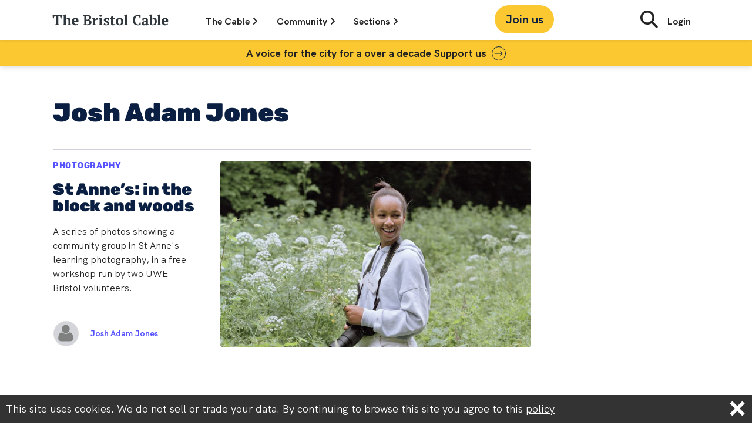

--- FILE ---
content_type: text/html; charset=UTF-8
request_url: https://thebristolcable.org/author/josh-adam-jones/
body_size: 15055
content:
<!doctype html>
<html lang="en-GB" class="no-js">
<head>
  <meta http-equiv="Content-Type" content="text/html; charset=UTF-8">
  <meta charset="UTF-8">
  <link href="https://thebristolcable.org/wp-content/themes/bristolcable/img/icons/favicon.ico" rel="shortcut icon">
  <link href="https://thebristolcable.org/wp-content/themes/bristolcable/img/icons/touch.png" rel="apple-touch-icon-precomposed">
  <meta http-equiv="X-UA-Compatible" content="IE=edge,chrome=1">
  <meta name="viewport" content="width=device-width, initial-scale=1.0">
  <meta name="description" content="Independent. Investigative. Indispensable.">
  <meta name='robots' content='index, follow, max-image-preview:large' />

<!-- Google Tag Manager for WordPress by gtm4wp.com -->
<script data-cfasync="false" data-pagespeed-no-defer>
	var gtm4wp_datalayer_name = "dataLayer";
	var dataLayer = dataLayer || [];
</script>
<!-- End Google Tag Manager for WordPress by gtm4wp.com -->
	<!-- This site is optimized with the Yoast SEO plugin v26.8 - https://yoast.com/product/yoast-seo-wordpress/ -->
	<title>Josh Adam Jones, Author at The Bristol Cable</title>
	<meta property="og:locale" content="en_GB" />
	<meta property="og:type" content="profile" />
	<meta property="og:title" content="Josh Adam Jones, Author at The Bristol Cable" />
	<meta property="og:url" content="https://thebristolcable.org/author/josh-adam-jones/" />
	<meta property="og:site_name" content="The Bristol Cable" />
	<meta name="twitter:card" content="summary_large_image" />
	<meta name="twitter:site" content="@TheBristolCable" />
	<script type="application/ld+json" class="yoast-schema-graph">{"@context":"https://schema.org","@graph":[{"@type":"ImageObject","inLanguage":"en-GB","@id":"#primaryimage","url":"https://static.thebristolcable.org/uploads/2021/08/Akeylah-�-Josh-Adam-Jones-scaled.jpg","contentUrl":"https://static.thebristolcable.org/uploads/2021/08/Akeylah-�-Josh-Adam-Jones-scaled.jpg","width":2560,"height":2048},{"@type":"WebSite","@id":"https://thebristolcable.org/#website","url":"https://thebristolcable.org/","name":"The Bristol Cable","description":"Independent. Investigative. Indispensable.","publisher":{"@id":"https://thebristolcable.org/#organization"},"potentialAction":[{"@type":"SearchAction","target":{"@type":"EntryPoint","urlTemplate":"https://thebristolcable.org/?s={search_term_string}"},"query-input":{"@type":"PropertyValueSpecification","valueRequired":true,"valueName":"search_term_string"}}],"inLanguage":"en-GB"},{"@type":"Organization","@id":"https://thebristolcable.org/#organization","name":"The Bristol Cable","url":"https://thebristolcable.org/","logo":{"@type":"ImageObject","inLanguage":"en-GB","@id":"https://thebristolcable.org/#/schema/logo/image/","url":"https://static.thebristolcable.org/uploads/2018/07/bristolcable_logo.svg","contentUrl":"https://static.thebristolcable.org/uploads/2018/07/bristolcable_logo.svg","width":1,"height":1,"caption":"The Bristol Cable"},"image":{"@id":"https://thebristolcable.org/#/schema/logo/image/"},"sameAs":["https://www.facebook.com/thebristolcable/","https://x.com/TheBristolCable","https://www.youtube.com/user/thebristolcable","https://en.wikipedia.org/wiki/The_Bristol_Cable"]}]}</script>
	<!-- / Yoast SEO plugin. -->


<link rel='dns-prefetch' href='//plausible.io' />
<link rel='dns-prefetch' href='//www.googletagmanager.com' />
<link rel='dns-prefetch' href='//static.thebristolcable.org' />
<style id='wp-img-auto-sizes-contain-inline-css' type='text/css'>
img:is([sizes=auto i],[sizes^="auto," i]){contain-intrinsic-size:3000px 1500px}
/*# sourceURL=wp-img-auto-sizes-contain-inline-css */
</style>

<style id='classic-theme-styles-inline-css' type='text/css'>
/*! This file is auto-generated */
.wp-block-button__link{color:#fff;background-color:#32373c;border-radius:9999px;box-shadow:none;text-decoration:none;padding:calc(.667em + 2px) calc(1.333em + 2px);font-size:1.125em}.wp-block-file__button{background:#32373c;color:#fff;text-decoration:none}
/*# sourceURL=/wp-includes/css/classic-themes.min.css */
</style>
<link rel='stylesheet' id='megamenu-css' href='https://static.thebristolcable.org/uploads/maxmegamenu/style.css?ver=104330' type='text/css' media='all' />
<link rel='stylesheet' id='dashicons-css' href='https://thebristolcable.org/wp-includes/css/dashicons.min.css?ver=6.9' type='text/css' media='all' />
<link rel='stylesheet' id='normalize-css' href='https://thebristolcable.org/wp-content/themes/bristolcable/css/normalize.min.css?ver=988fe4ac' type='text/css' media='all' />
<link rel='stylesheet' id='bristolcable-css' href='https://thebristolcable.org/wp-content/themes/bristolcable/style.css?ver=988fe4ac' type='text/css' media='all' />
<link rel="https://api.w.org/" href="https://thebristolcable.org/wp-json/" /><link rel="alternate" title="JSON" type="application/json" href="https://thebristolcable.org/wp-json/wp/v2/users/50998" /><meta name="generator" content="Site Kit by Google 1.171.0" /><meta name="generator" content="performance-lab 4.0.1; plugins: ">

<!-- Google Tag Manager for WordPress by gtm4wp.com -->
<!-- GTM Container placement set to off -->
<script data-cfasync="false" data-pagespeed-no-defer type="text/javascript">
	var dataLayer_content = {"pagePostType":"post","pagePostType2":"author-post","pagePostAuthor":"Josh Adam Jones"};
	dataLayer.push( dataLayer_content );
</script>
<script data-cfasync="false" data-pagespeed-no-defer type="text/javascript">
	console.warn && console.warn("[GTM4WP] Google Tag Manager container code placement set to OFF !!!");
	console.warn && console.warn("[GTM4WP] Data layer codes are active but GTM container must be loaded using custom coding !!!");
</script>
<!-- End Google Tag Manager for WordPress by gtm4wp.com --><link rel="icon" href="https://static.thebristolcable.org/uploads/2024/11/Vrb_MSfZ_400x400-120x120.jpg" sizes="32x32" />
<link rel="icon" href="https://static.thebristolcable.org/uploads/2024/11/Vrb_MSfZ_400x400-380x200.jpg" sizes="192x192" />
<link rel="apple-touch-icon" href="https://static.thebristolcable.org/uploads/2024/11/Vrb_MSfZ_400x400-380x200.jpg" />
<meta name="msapplication-TileImage" content="https://static.thebristolcable.org/uploads/2024/11/Vrb_MSfZ_400x400-380x200.jpg" />
		<style type="text/css" id="wp-custom-css">
			/* Make tip-off banner full-width on articles only */
.article-tipoff-banner {
    width: 100vw;
    position: relative;
    left: 50%;
    right: 50%;
    margin-left: -50vw;
    margin-right: -50vw;
    margin-top: 60px;
    margin-bottom: 60px;
}

/* Hide show-tipoff tag */
a[href*="show-tipoff"] {
    display: none !important;
}		</style>
		<style type="text/css">/** Mega Menu CSS: fs **/</style>
<style id='global-styles-inline-css' type='text/css'>
:root{--wp--preset--aspect-ratio--square: 1;--wp--preset--aspect-ratio--4-3: 4/3;--wp--preset--aspect-ratio--3-4: 3/4;--wp--preset--aspect-ratio--3-2: 3/2;--wp--preset--aspect-ratio--2-3: 2/3;--wp--preset--aspect-ratio--16-9: 16/9;--wp--preset--aspect-ratio--9-16: 9/16;--wp--preset--color--black: #000000;--wp--preset--color--cyan-bluish-gray: #abb8c3;--wp--preset--color--white: #ffffff;--wp--preset--color--pale-pink: #f78da7;--wp--preset--color--vivid-red: #cf2e2e;--wp--preset--color--luminous-vivid-orange: #ff6900;--wp--preset--color--luminous-vivid-amber: #fcb900;--wp--preset--color--light-green-cyan: #7bdcb5;--wp--preset--color--vivid-green-cyan: #00d084;--wp--preset--color--pale-cyan-blue: #8ed1fc;--wp--preset--color--vivid-cyan-blue: #0693e3;--wp--preset--color--vivid-purple: #9b51e0;--wp--preset--gradient--vivid-cyan-blue-to-vivid-purple: linear-gradient(135deg,rgb(6,147,227) 0%,rgb(155,81,224) 100%);--wp--preset--gradient--light-green-cyan-to-vivid-green-cyan: linear-gradient(135deg,rgb(122,220,180) 0%,rgb(0,208,130) 100%);--wp--preset--gradient--luminous-vivid-amber-to-luminous-vivid-orange: linear-gradient(135deg,rgb(252,185,0) 0%,rgb(255,105,0) 100%);--wp--preset--gradient--luminous-vivid-orange-to-vivid-red: linear-gradient(135deg,rgb(255,105,0) 0%,rgb(207,46,46) 100%);--wp--preset--gradient--very-light-gray-to-cyan-bluish-gray: linear-gradient(135deg,rgb(238,238,238) 0%,rgb(169,184,195) 100%);--wp--preset--gradient--cool-to-warm-spectrum: linear-gradient(135deg,rgb(74,234,220) 0%,rgb(151,120,209) 20%,rgb(207,42,186) 40%,rgb(238,44,130) 60%,rgb(251,105,98) 80%,rgb(254,248,76) 100%);--wp--preset--gradient--blush-light-purple: linear-gradient(135deg,rgb(255,206,236) 0%,rgb(152,150,240) 100%);--wp--preset--gradient--blush-bordeaux: linear-gradient(135deg,rgb(254,205,165) 0%,rgb(254,45,45) 50%,rgb(107,0,62) 100%);--wp--preset--gradient--luminous-dusk: linear-gradient(135deg,rgb(255,203,112) 0%,rgb(199,81,192) 50%,rgb(65,88,208) 100%);--wp--preset--gradient--pale-ocean: linear-gradient(135deg,rgb(255,245,203) 0%,rgb(182,227,212) 50%,rgb(51,167,181) 100%);--wp--preset--gradient--electric-grass: linear-gradient(135deg,rgb(202,248,128) 0%,rgb(113,206,126) 100%);--wp--preset--gradient--midnight: linear-gradient(135deg,rgb(2,3,129) 0%,rgb(40,116,252) 100%);--wp--preset--font-size--small: 13px;--wp--preset--font-size--medium: 20px;--wp--preset--font-size--large: 36px;--wp--preset--font-size--x-large: 42px;--wp--preset--spacing--20: 0.44rem;--wp--preset--spacing--30: 0.67rem;--wp--preset--spacing--40: 1rem;--wp--preset--spacing--50: 1.5rem;--wp--preset--spacing--60: 2.25rem;--wp--preset--spacing--70: 3.38rem;--wp--preset--spacing--80: 5.06rem;--wp--preset--shadow--natural: 6px 6px 9px rgba(0, 0, 0, 0.2);--wp--preset--shadow--deep: 12px 12px 50px rgba(0, 0, 0, 0.4);--wp--preset--shadow--sharp: 6px 6px 0px rgba(0, 0, 0, 0.2);--wp--preset--shadow--outlined: 6px 6px 0px -3px rgb(255, 255, 255), 6px 6px rgb(0, 0, 0);--wp--preset--shadow--crisp: 6px 6px 0px rgb(0, 0, 0);}:where(.is-layout-flex){gap: 0.5em;}:where(.is-layout-grid){gap: 0.5em;}body .is-layout-flex{display: flex;}.is-layout-flex{flex-wrap: wrap;align-items: center;}.is-layout-flex > :is(*, div){margin: 0;}body .is-layout-grid{display: grid;}.is-layout-grid > :is(*, div){margin: 0;}:where(.wp-block-columns.is-layout-flex){gap: 2em;}:where(.wp-block-columns.is-layout-grid){gap: 2em;}:where(.wp-block-post-template.is-layout-flex){gap: 1.25em;}:where(.wp-block-post-template.is-layout-grid){gap: 1.25em;}.has-black-color{color: var(--wp--preset--color--black) !important;}.has-cyan-bluish-gray-color{color: var(--wp--preset--color--cyan-bluish-gray) !important;}.has-white-color{color: var(--wp--preset--color--white) !important;}.has-pale-pink-color{color: var(--wp--preset--color--pale-pink) !important;}.has-vivid-red-color{color: var(--wp--preset--color--vivid-red) !important;}.has-luminous-vivid-orange-color{color: var(--wp--preset--color--luminous-vivid-orange) !important;}.has-luminous-vivid-amber-color{color: var(--wp--preset--color--luminous-vivid-amber) !important;}.has-light-green-cyan-color{color: var(--wp--preset--color--light-green-cyan) !important;}.has-vivid-green-cyan-color{color: var(--wp--preset--color--vivid-green-cyan) !important;}.has-pale-cyan-blue-color{color: var(--wp--preset--color--pale-cyan-blue) !important;}.has-vivid-cyan-blue-color{color: var(--wp--preset--color--vivid-cyan-blue) !important;}.has-vivid-purple-color{color: var(--wp--preset--color--vivid-purple) !important;}.has-black-background-color{background-color: var(--wp--preset--color--black) !important;}.has-cyan-bluish-gray-background-color{background-color: var(--wp--preset--color--cyan-bluish-gray) !important;}.has-white-background-color{background-color: var(--wp--preset--color--white) !important;}.has-pale-pink-background-color{background-color: var(--wp--preset--color--pale-pink) !important;}.has-vivid-red-background-color{background-color: var(--wp--preset--color--vivid-red) !important;}.has-luminous-vivid-orange-background-color{background-color: var(--wp--preset--color--luminous-vivid-orange) !important;}.has-luminous-vivid-amber-background-color{background-color: var(--wp--preset--color--luminous-vivid-amber) !important;}.has-light-green-cyan-background-color{background-color: var(--wp--preset--color--light-green-cyan) !important;}.has-vivid-green-cyan-background-color{background-color: var(--wp--preset--color--vivid-green-cyan) !important;}.has-pale-cyan-blue-background-color{background-color: var(--wp--preset--color--pale-cyan-blue) !important;}.has-vivid-cyan-blue-background-color{background-color: var(--wp--preset--color--vivid-cyan-blue) !important;}.has-vivid-purple-background-color{background-color: var(--wp--preset--color--vivid-purple) !important;}.has-black-border-color{border-color: var(--wp--preset--color--black) !important;}.has-cyan-bluish-gray-border-color{border-color: var(--wp--preset--color--cyan-bluish-gray) !important;}.has-white-border-color{border-color: var(--wp--preset--color--white) !important;}.has-pale-pink-border-color{border-color: var(--wp--preset--color--pale-pink) !important;}.has-vivid-red-border-color{border-color: var(--wp--preset--color--vivid-red) !important;}.has-luminous-vivid-orange-border-color{border-color: var(--wp--preset--color--luminous-vivid-orange) !important;}.has-luminous-vivid-amber-border-color{border-color: var(--wp--preset--color--luminous-vivid-amber) !important;}.has-light-green-cyan-border-color{border-color: var(--wp--preset--color--light-green-cyan) !important;}.has-vivid-green-cyan-border-color{border-color: var(--wp--preset--color--vivid-green-cyan) !important;}.has-pale-cyan-blue-border-color{border-color: var(--wp--preset--color--pale-cyan-blue) !important;}.has-vivid-cyan-blue-border-color{border-color: var(--wp--preset--color--vivid-cyan-blue) !important;}.has-vivid-purple-border-color{border-color: var(--wp--preset--color--vivid-purple) !important;}.has-vivid-cyan-blue-to-vivid-purple-gradient-background{background: var(--wp--preset--gradient--vivid-cyan-blue-to-vivid-purple) !important;}.has-light-green-cyan-to-vivid-green-cyan-gradient-background{background: var(--wp--preset--gradient--light-green-cyan-to-vivid-green-cyan) !important;}.has-luminous-vivid-amber-to-luminous-vivid-orange-gradient-background{background: var(--wp--preset--gradient--luminous-vivid-amber-to-luminous-vivid-orange) !important;}.has-luminous-vivid-orange-to-vivid-red-gradient-background{background: var(--wp--preset--gradient--luminous-vivid-orange-to-vivid-red) !important;}.has-very-light-gray-to-cyan-bluish-gray-gradient-background{background: var(--wp--preset--gradient--very-light-gray-to-cyan-bluish-gray) !important;}.has-cool-to-warm-spectrum-gradient-background{background: var(--wp--preset--gradient--cool-to-warm-spectrum) !important;}.has-blush-light-purple-gradient-background{background: var(--wp--preset--gradient--blush-light-purple) !important;}.has-blush-bordeaux-gradient-background{background: var(--wp--preset--gradient--blush-bordeaux) !important;}.has-luminous-dusk-gradient-background{background: var(--wp--preset--gradient--luminous-dusk) !important;}.has-pale-ocean-gradient-background{background: var(--wp--preset--gradient--pale-ocean) !important;}.has-electric-grass-gradient-background{background: var(--wp--preset--gradient--electric-grass) !important;}.has-midnight-gradient-background{background: var(--wp--preset--gradient--midnight) !important;}.has-small-font-size{font-size: var(--wp--preset--font-size--small) !important;}.has-medium-font-size{font-size: var(--wp--preset--font-size--medium) !important;}.has-large-font-size{font-size: var(--wp--preset--font-size--large) !important;}.has-x-large-font-size{font-size: var(--wp--preset--font-size--x-large) !important;}
/*# sourceURL=global-styles-inline-css */
</style>
</head>
<body class="archive author author-josh-adam-jones author-50998 wp-embed-responsive wp-theme-bristolcable post-template fl-builder-lite-2-9-4-2 fl-no-js mega-menu-max-mega-menu-1" data-post-mode="multimedia" data-post-align="left" data-uppercase="true">
    <script>
      document.body.className += ' has-js';

      var bristolcable = {};

    </script>
    <div id="fb-root"></div>
<!--[if lt IE 9]>
    <div class="outdated-frame">
      <h1 style="font-size: 18px;">You are using a rubbish <strong style="font-size: 18px;">outdated & insecure</strong> <a href="https://simple.wikipedia.org/wiki/Web_browser" style="font-size: 18px;">web browser</a>. The website will not work in IE properly. Please <a href="https://getfirefox.com/" style="font-size: 18px;">upgrade your browser</a>.</h1>
    </div>
<![endif]-->
  <div class="body-wrap" id="top">
    <header class="header fixed-top js-header">
      <input class="header-menu-toggle" id="read" type="radio" name="menu" />
      <input class="header-menu-toggle" id="cable" type="radio" name="menu" />
      <input class="header-menu-toggle" id="community" type="radio" name="menu" />
      <input class="header-menu-toggle js-menu-hide" id="hide" type="radio" name="menu" />
      <input class="header-menu-toggle js-burger-menu" id="burger" type="checkbox" />
      <input class="header-menu-toggle js-search-toggle" id="search" type="checkbox" />
      <div class="header-wrap container-lg">
        <a class="header-link-home" href="/">
          <svg xmlns="http://www.w3.org/2000/svg" width="200" height="20" data-name="Layer 1">
  <g fill="#30383d">
    <path d="M13.503 18.982H5.152v-.922c.323-.13.691-.263 1.104-.4.413-.138.83-.24 1.25-.304V3.566H4.69L3.137 7.718H2.14a18.54 18.54 0 0 1-.194-1.238 41.518 41.518 0 0 1-.17-1.554 54.149 54.149 0 0 1-.121-1.59 22.202 22.202 0 0 1-.05-1.348h15.441c0 .389-.016.842-.048 1.36a57.412 57.412 0 0 1-.122 1.578 39.753 39.753 0 0 1-.17 1.542c-.064.493-.13.91-.194 1.25h-.995l-1.554-4.152h-2.816v13.79c.42.081.838.178 1.25.291.413.114.781.251 1.105.413zM33.628 18.982h-6.433v-.922c.194-.114.396-.219.607-.317.21-.097.453-.186.728-.267v-4.917c0-1.395-.133-2.422-.4-3.079s-.79-.986-1.566-.986c-.648 0-1.198.224-1.65.67a3.846 3.846 0 0 0-.972 1.545v6.767c.259.065.49.138.692.219.202.081.417.203.643.365v.922h-6.433v-.922a6.772 6.772 0 0 1 1.602-.585V2.717l-1.845-.195V1.6c.243-.097.554-.194.935-.291.38-.098.78-.182 1.202-.255a34.305 34.305 0 0 1 2.379-.328h.825v8.57h.024c.162-.372.38-.724.656-1.056.275-.332.586-.623.935-.874.347-.25.724-.45 1.128-.595a3.77 3.77 0 0 1 1.287-.218c.647 0 1.226.077 1.736.231.51.154.935.426 1.274.815.34.389.6.912.777 1.57.178.656.267 1.487.267 2.492v5.815c.275.065.55.138.826.22.275.08.534.202.777.364v.923zM45.233 16.943c-.13.275-.336.555-.62.838a4.322 4.322 0 0 1-1.043.752c-.413.219-.89.397-1.433.534a7.147 7.147 0 0 1-1.76.207c-1.003 0-1.893-.15-2.67-.45-.777-.298-1.424-.728-1.942-1.286a5.556 5.556 0 0 1-1.178-2.003c-.267-.776-.4-1.65-.4-2.622 0-2.071.542-3.65 1.626-4.734 1.085-1.084 2.59-1.626 4.516-1.626a7.69 7.69 0 0 1 2.318.34c.72.227 1.32.599 1.797 1.117.477.518.809 1.197.995 2.039.186.842.174 1.87-.036 3.083H37.95c.016 1.279.343 2.298.983 3.059.64.76 1.582 1.14 2.828 1.14a6.12 6.12 0 0 0 1.663-.242c.575-.161 1.024-.372 1.348-.631l.46.486zm-5.015-9.007c-.321 0-.607.057-.856.17-.25.114-.467.32-.652.62-.185.299-.334.704-.446 1.213-.113.51-.193 1.153-.241 1.93h3.884c.113-1.262.04-2.233-.217-2.913-.257-.68-.748-1.02-1.472-1.02zM53.511 18.982v-.922c.307-.178.635-.332.984-.461.347-.13.683-.21 1.007-.243V3.615a8.027 8.027 0 0 1-1.02-.28 5.933 5.933 0 0 1-.97-.424V1.99h3.908a19.9 19.9 0 0 0 1.748-.073c.55-.049 1.181-.073 1.893-.073.777 0 1.53.057 2.258.17a6.364 6.364 0 0 1 1.942.607c.567.29 1.02.7 1.36 1.226.34.526.51 1.201.51 2.027a3.712 3.712 0 0 1-1.056 2.622 4.41 4.41 0 0 1-1.166.85 5.326 5.326 0 0 1-1.444.485v.097c.518.065 1.04.186 1.566.364.525.179.999.437 1.42.777.42.34.765.765 1.032 1.275.267.51.4 1.113.4 1.808 0 .874-.194 1.627-.582 2.258a4.712 4.712 0 0 1-1.566 1.554c-.656.405-1.405.7-2.246.886-.842.186-1.716.28-2.622.28-.34 0-.712-.01-1.117-.025l-1.214-.049-1.177-.048c-.38-.017-.7-.025-.959-.025h-2.889zm6.264-9.42c.275 0 .55-.011.825-.036.275-.024.534-.052.777-.085a3.452 3.452 0 0 0 1.53-1.201 3.108 3.108 0 0 0 .582-1.858c0-1.02-.267-1.768-.801-2.245-.534-.477-1.222-.717-2.064-.717-.356 0-.663.009-.922.025-.26.016-.494.04-.704.073v6.045h.777zm1.068 7.988c1.02 0 1.82-.303 2.403-.91s.874-1.412.874-2.416c0-.615-.097-1.12-.29-1.517a2.42 2.42 0 0 0-.802-.947 3.15 3.15 0 0 0-1.214-.486 8.249 8.249 0 0 0-1.53-.133h-1.286v6.24c.226.048.465.088.716.12.25.033.627.05 1.129.05zM75.336 9.636c-.194.097-.421.26-.68.487-.259.227-.494.6-.704 1.12v6.233c.324.032.647.093.971.182.324.09.647.224.971.402v.922h-7.04v-.922c.291-.162.566-.285.825-.366.259-.081.518-.155.777-.22v-8.93l-1.602-.195v-.922a6.35 6.35 0 0 1 .959-.316c.38-.097.772-.182 1.177-.255.404-.073.797-.134 1.178-.182l.959-.122h.825v3.23h.097c.13-.357.32-.73.57-1.118.251-.388.547-.744.887-1.068a4.33 4.33 0 0 1 1.116-.777 2.653 2.653 0 0 1 1.263-.267c.178.227.332.546.461.96.13.412.235.804.316 1.176v.947h-3.326zM86.698 18.982h-6.7v-.922c.242-.13.493-.24.752-.33.259-.089.542-.174.85-.256v-8.93l-1.602-.195v-.922c.242-.097.546-.194.91-.292.364-.097.748-.182 1.153-.255a37.142 37.142 0 0 1 2.21-.327h.825v10.923c.324.082.615.166.874.256s.501.199.728.328v.923zm-5.462-16.12c0-.566.192-1.011.575-1.335.384-.324.88-.486 1.488-.486s1.104.162 1.488.486c.384.324.576.769.576 1.335 0 .55-.192.987-.576 1.311-.384.324-.88.486-1.488.486s-1.104-.162-1.488-.486c-.383-.324-.575-.76-.575-1.31zM94.782 16.336c0-.42-.15-.785-.449-1.092a5.21 5.21 0 0 0-1.117-.85c-.445-.259-.93-.518-1.456-.777a8.278 8.278 0 0 1-1.457-.91 4.864 4.864 0 0 1-1.117-1.226c-.3-.47-.45-1.044-.45-1.724 0-.486.114-.926.341-1.323a3.13 3.13 0 0 1 .922-1.007c.389-.276.854-.49 1.396-.644a6.435 6.435 0 0 1 1.76-.23c.874 0 1.688.069 2.44.206a9.256 9.256 0 0 1 1.979.57 8.88 8.88 0 0 1-.389 1.664c-.194.59-.38 1.128-.558 1.614h-.825l-1.02-2.476a2.255 2.255 0 0 0-.607-.158 6.155 6.155 0 0 0-.704-.037c-.485 0-.854.142-1.105.425a1.408 1.408 0 0 0-.376.96c0 .404.15.756.45 1.055.299.3.67.579 1.116.838.445.259.93.518 1.457.777.526.259 1.011.554 1.456.886.445.332.817.724 1.117 1.177.3.453.45.996.45 1.627 0 1.117-.454 1.995-1.36 2.634-.907.64-2.12.959-3.642.959-.777 0-1.578-.081-2.403-.243-.826-.162-1.538-.388-2.137-.68.033-.582.17-1.173.413-1.772.243-.599.501-1.132.777-1.602h.825l1.19 2.646c.178.13.376.207.595.23.218.025.424.037.619.037.469 0 .898-.137 1.286-.412.389-.276.583-.656.583-1.141zM98.958 7.45a6.31 6.31 0 0 1 1.942-.85V4.635c.13-.097.449-.238.959-.424s1.08-.336 1.711-.45h.826v3.084h3.204v1.578h-3.204v6.253c0 .999.125 1.691.376 2.077.25.386.668.58 1.25.58.291 0 .62-.02.984-.061.364-.04.7-.117 1.007-.23l.17.8c-.146.146-.36.3-.643.462a7.9 7.9 0 0 1-2.16.825c-.43.097-.88.146-1.348.146-1.053 0-1.838-.275-2.355-.822-.519-.548-.777-1.434-.777-2.659V8.421h-1.942V7.45zM109.202 12.913c0-.987.15-1.873.45-2.658.299-.785.728-1.453 1.286-2.003a5.594 5.594 0 0 1 2.027-1.263c.793-.29 1.691-.437 2.695-.437 1.133 0 2.108.158 2.926.474.817.315 1.489.752 2.015 1.31.525.559.91 1.231 1.153 2.016.243.785.364 1.638.364 2.561 0 .987-.146 1.874-.437 2.659a5.41 5.41 0 0 1-1.275 2.002 5.572 5.572 0 0 1-2.039 1.263c-.8.29-1.703.437-2.707.437-1.1 0-2.055-.158-2.864-.474-.81-.315-1.481-.752-2.015-1.31a5.244 5.244 0 0 1-1.19-2.016 8.127 8.127 0 0 1-.388-2.561zm3.763 0c0 .728.045 1.396.134 2.003.089.607.246 1.12.473 1.541.227.422.534.75.923.984.388.235.89.352 1.505.352.356 0 .68-.085.97-.255.292-.17.543-.445.753-.825.21-.38.368-.883.474-1.506.105-.622.158-1.387.158-2.294 0-.744-.045-1.416-.134-2.015-.09-.599-.243-1.108-.461-1.53a2.493 2.493 0 0 0-.886-.983c-.373-.234-.842-.352-1.408-.352-.422 0-.786.085-1.093.255-.308.17-.567.445-.777.826-.21.38-.368.882-.473 1.505-.106.623-.158 1.388-.158 2.294zM129.838 18.982h-6.7v-.922a8.015 8.015 0 0 1 1.602-.585V2.717l-1.845-.195V1.6c.21-.097.501-.194.874-.291.372-.098.772-.182 1.201-.255a35.656 35.656 0 0 1 2.44-.328h.826v16.75c.534.13 1.068.325 1.602.584v.923zM150.109 13.884h.995c.065.26.126.57.182.935a21.662 21.662 0 0 1 .23 2.391c.017.405.025.769.025 1.093-.566.356-1.274.606-2.124.752-.85.146-1.72.219-2.61.219-1.343 0-2.561-.166-3.653-.498-1.093-.332-2.024-.858-2.792-1.578-.77-.72-1.364-1.635-1.785-2.743-.42-1.109-.631-2.44-.631-3.994 0-1.537.23-2.86.692-3.97.461-1.108 1.08-2.018 1.857-2.73a7.255 7.255 0 0 1 2.707-1.566 10.492 10.492 0 0 1 3.241-.498c1.068 0 2.035.077 2.901.23.866.155 1.574.361 2.124.62a19.267 19.267 0 0 1-.158 2.27c-.056.445-.12.882-.194 1.31-.073.43-.142.79-.206 1.081h-1.02l-1.335-3.666c-.146-.08-.38-.145-.704-.194a6.72 6.72 0 0 0-.996-.073c-.663 0-1.286.134-1.869.4-.582.268-1.1.693-1.554 1.275-.453.583-.81 1.332-1.068 2.246-.259.915-.388 2.011-.388 3.29 0 2.314.46 4.094 1.384 5.34.922 1.247 2.176 1.87 3.762 1.87.453 0 .838-.037 1.154-.11.315-.072.53-.173.643-.303l1.19-3.399zM163.753 15.462c0 .356.003.664.012.923.008.259.028.534.06.825l1.676.243v.85a4.902 4.902 0 0 1-.79.29c-.331.098-.68.191-1.043.28-.364.089-.725.162-1.08.218-.357.057-.672.101-.948.134h-.825a3.55 3.55 0 0 1-.291-1.117 24.212 24.212 0 0 1-.073-1.36h-.121a3.091 3.091 0 0 1-.413.935c-.194.3-.441.567-.74.801-.3.235-.652.425-1.057.571a3.994 3.994 0 0 1-1.36.219 4.377 4.377 0 0 1-1.48-.243 3.734 3.734 0 0 1-1.19-.68 3.128 3.128 0 0 1-.8-1.056 3.24 3.24 0 0 1-.292-1.396c0-.728.137-1.327.413-1.796.275-.47.708-.854 1.298-1.154.591-.299 1.352-.522 2.282-.667.93-.146 2.06-.251 3.387-.316.13-1.392.073-2.411-.17-3.059-.243-.647-.769-.971-1.578-.971-.502 0-.963.081-1.384.243l-1.14 2.913h-1.069a5.537 5.537 0 0 1-.376-.668 9.09 9.09 0 0 1-.34-.8 8.116 8.116 0 0 1-.267-.863 6.737 6.737 0 0 1-.158-.85c.615-.42 1.408-.752 2.38-.995a12.67 12.67 0 0 1 3.082-.364c.923 0 1.675.101 2.258.304.583.202 1.04.477 1.372.825.331.348.562.757.692 1.226.129.47.194.97.194 1.505 0 .971-.02 1.85-.06 2.634-.041.785-.061 1.59-.061 2.416zm-5.463 1.87c.34 0 .631-.065.874-.195s.45-.283.62-.461c.17-.178.299-.372.388-.583.088-.21.158-.396.206-.558v-2.428c-.76.017-1.384.065-1.869.146-.486.081-.866.214-1.141.4a1.452 1.452 0 0 0-.57.705c-.106.283-.159.627-.159 1.031 0 .616.146 1.093.438 1.433.29.34.695.51 1.213.51zM167.006 2.717l-1.845-.195V1.6c.242-.097.562-.194.958-.291.397-.098.81-.182 1.238-.255a40.677 40.677 0 0 1 2.319-.328h.825v8.4h.049c.323-.81.817-1.44 1.48-1.894.664-.453 1.45-.68 2.356-.68 1.424 0 2.533.494 3.326 1.481.793.988 1.19 2.485 1.19 4.492 0 2.217-.587 3.884-1.76 5-1.174 1.118-2.894 1.676-5.16 1.676-.404 0-.858-.028-1.36-.085a26.028 26.028 0 0 1-1.456-.207c-.47-.08-.902-.178-1.299-.291-.396-.114-.683-.227-.862-.34V2.717Zm5.802 5.777c-.615 0-1.109.223-1.481.668-.373.446-.648 1.008-.825 1.687v6.434c.226.162.505.291.837.388.332.098.708.146 1.13.146.921 0 1.597-.413 2.026-1.238.429-.825.644-2.12.644-3.884 0-1.279-.174-2.298-.522-3.06-.349-.76-.951-1.14-1.81-1.14zM186.136 18.982h-6.7v-.922a8.015 8.015 0 0 1 1.602-.585V2.717l-1.845-.195V1.6c.21-.097.501-.194.874-.291.372-.098.772-.182 1.201-.255a35.656 35.656 0 0 1 2.44-.328h.826v16.75c.534.13 1.068.325 1.602.584v.923zM198.056 16.943c-.13.275-.336.555-.62.838a4.323 4.323 0 0 1-1.043.752c-.413.219-.89.397-1.432.534a7.156 7.156 0 0 1-1.76.207c-1.004 0-1.894-.15-2.671-.45-.777-.298-1.424-.728-1.942-1.286a5.556 5.556 0 0 1-1.178-2.003c-.267-.776-.4-1.65-.4-2.622 0-2.071.542-3.65 1.626-4.734 1.085-1.084 2.59-1.626 4.516-1.626.825 0 1.598.113 2.318.34.72.227 1.32.599 1.797 1.117.477.518.809 1.197.995 2.039.186.842.174 1.87-.036 3.083h-7.453c.016 1.279.343 2.298.983 3.059.639.76 1.582 1.14 2.828 1.14a6.12 6.12 0 0 0 1.663-.242c.575-.161 1.024-.372 1.348-.631l.461.486zm-5.015-9.007c-.322 0-.607.057-.856.17-.25.114-.467.32-.652.62-.185.299-.334.704-.446 1.213-.113.51-.193 1.153-.241 1.93h3.884c.113-1.262.04-2.233-.217-2.913-.257-.68-.748-1.02-1.472-1.02z"/>
  </g>
</svg>
        </a>

        <label class="header-menu-wrap" for="cable">
          <span class="header-menu-label">The Cable <i class="fa fa-angle-right"></i></span>
          <label class="header-menu-hide" for="hide">
            The Cable <i class="fa fa-angle-up"></i>
          </label>
          <h5 class="header-menu-title">Cable</h5>
          <ul id="menu-the-cable-header" class="header-menu"><li id="menu-item-3614" class="menu-item menu-item-type-post_type menu-item-object-page menu-item-3614"><a href="https://thebristolcable.org/about/">About us</a></li>
<li id="menu-item-46497" class="menu-item menu-item-type-post_type menu-item-object-page menu-item-46497"><a href="https://thebristolcable.org/team/">Team</a></li>
<li id="menu-item-64855" class="menu-item menu-item-type-post_type menu-item-object-page menu-item-64855"><a href="https://thebristolcable.org/transparency/">Transparency</a></li>
<li id="menu-item-72633" class="menu-item menu-item-type-post_type menu-item-object-page menu-item-72633"><a href="https://thebristolcable.org/values/">Values</a></li>
<li id="menu-item-72632" class="menu-item menu-item-type-post_type menu-item-object-page menu-item-72632"><a href="https://thebristolcable.org/patrons/">Patron Membership</a></li>
<li id="menu-item-46500" class="menu-item menu-item-type-post_type menu-item-object-page menu-item-46500"><a href="https://thebristolcable.org/directors/">Our Directors</a></li>
<li id="menu-item-50441" class="menu-item menu-item-type-post_type menu-item-object-page menu-item-50441"><a href="https://thebristolcable.org/contact/">Contact Us</a></li>
<li id="menu-item-50825" class="menu-item menu-item-type-post_type menu-item-object-page menu-item-50825"><a href="https://thebristolcable.org/got-a-story/">Got a story?</a></li>
<li id="menu-item-46501" class="menu-item menu-item-type-post_type menu-item-object-page menu-item-46501"><a href="https://thebristolcable.org/advertising/">Advertising</a></li>
<li id="menu-item-78773" class="menu-item menu-item-type-post_type menu-item-object-page menu-item-78773"><a href="https://thebristolcable.org/complaints/">Complaints</a></li>
</ul>        </label>

        <label class="header-menu-wrap" for="community">
          <span class="header-menu-label">Community <i class="fa fa-angle-right"></i></span>
          <label class="header-menu-hide" for="hide">
            Community <i class="fa fa-angle-up"></i>
          </label>
          <h5 class="header-menu-title">Community</h5>
          <ul id="menu-community-header" class="header-menu"><li id="menu-item-82328" class="menu-item menu-item-type-post_type menu-item-object-page menu-item-82328"><a href="https://thebristolcable.org/bristol-cable-events/">Bristol Cable Events</a></li>
<li id="menu-item-46503" class="menu-item menu-item-type-taxonomy menu-item-object-category menu-item-46503"><a href="https://thebristolcable.org/category/cable-community-news/">Cable Community News</a></li>
<li id="menu-item-46502" class="menu-item menu-item-type-post_type menu-item-object-page menu-item-46502"><a href="https://thebristolcable.org/calendar/">Cable Community Calendar</a></li>
<li id="menu-item-76506" class="menu-item menu-item-type-custom menu-item-object-custom menu-item-76506"><a href="https://shop.thebristolcable.org/shop">Merchandise</a></li>
<li id="menu-item-80702" class="menu-item menu-item-type-post_type menu-item-object-page menu-item-80702"><a href="https://thebristolcable.org/distribution-map/">Where can I find a copy of The Cable?</a></li>
</ul>        </label>

        <label class="header-menu-wrap" for="read">
          <span class="header-menu-label">Sections <i class="fa fa-angle-right"></i></span>
          <label class="header-menu-hide" for="hide">
            Sections <i class="fa fa-angle-up"></i>
          </label>
          <h5 class="header-menu-title">Sections</h5>
          <ul id="menu-sections-header" class="header-menu"><li id="menu-item-84434" class="menu-item menu-item-type-taxonomy menu-item-object-category menu-item-84434"><a href="https://thebristolcable.org/category/the-big-story/">The Big Story</a></li>
<li id="menu-item-84433" class="menu-item menu-item-type-taxonomy menu-item-object-category menu-item-84433"><a href="https://thebristolcable.org/category/weve-got-your-boy/">We&#8217;ve Got Your Boy</a></li>
<li id="menu-item-76931" class="menu-item menu-item-type-taxonomy menu-item-object-category menu-item-76931"><a href="https://thebristolcable.org/category/category-area-in-focus/">Area in Focus</a></li>
<li id="menu-item-50443" class="menu-item menu-item-type-taxonomy menu-item-object-category menu-item-50443"><a href="https://thebristolcable.org/category/podcasts/">Podcasts</a></li>
<li id="menu-item-46506" class="menu-item menu-item-type-taxonomy menu-item-object-category menu-item-46506"><a href="https://thebristolcable.org/category/investigations/">Investigations</a></li>
<li id="menu-item-76930" class="menu-item menu-item-type-taxonomy menu-item-object-category menu-item-76930"><a href="https://thebristolcable.org/category/features/">Features</a></li>
<li id="menu-item-50448" class="menu-item menu-item-type-taxonomy menu-item-object-category menu-item-50448"><a href="https://thebristolcable.org/category/opinion/">Opinion</a></li>
<li id="menu-item-76932" class="menu-item menu-item-type-taxonomy menu-item-object-category menu-item-76932"><a href="https://thebristolcable.org/category/voice/">Voices</a></li>
<li id="menu-item-83072" class="menu-item menu-item-type-post_type menu-item-object-page menu-item-83072"><a href="https://thebristolcable.org/hope-is-around-the-corner/">Nikesh Shukla&#8217;s Column</a></li>
<li id="menu-item-67848" class="menu-item menu-item-type-custom menu-item-object-custom menu-item-67848"><a href="/category/edition-42/">Latest Print Edition</a></li>
<li id="menu-item-84307" class="menu-item menu-item-type-post_type menu-item-object-page menu-item-84307"><a href="https://thebristolcable.org/join/">Join the Cable!</a></li>
</ul>        </label>

        <div class="header-burger-buttons">
          <a class="header-link-home" href="/">
            <svg xmlns="http://www.w3.org/2000/svg" width="200" height="20" data-name="Layer 1">
  <g fill="#30383d">
    <path d="M13.503 18.982H5.152v-.922c.323-.13.691-.263 1.104-.4.413-.138.83-.24 1.25-.304V3.566H4.69L3.137 7.718H2.14a18.54 18.54 0 0 1-.194-1.238 41.518 41.518 0 0 1-.17-1.554 54.149 54.149 0 0 1-.121-1.59 22.202 22.202 0 0 1-.05-1.348h15.441c0 .389-.016.842-.048 1.36a57.412 57.412 0 0 1-.122 1.578 39.753 39.753 0 0 1-.17 1.542c-.064.493-.13.91-.194 1.25h-.995l-1.554-4.152h-2.816v13.79c.42.081.838.178 1.25.291.413.114.781.251 1.105.413zM33.628 18.982h-6.433v-.922c.194-.114.396-.219.607-.317.21-.097.453-.186.728-.267v-4.917c0-1.395-.133-2.422-.4-3.079s-.79-.986-1.566-.986c-.648 0-1.198.224-1.65.67a3.846 3.846 0 0 0-.972 1.545v6.767c.259.065.49.138.692.219.202.081.417.203.643.365v.922h-6.433v-.922a6.772 6.772 0 0 1 1.602-.585V2.717l-1.845-.195V1.6c.243-.097.554-.194.935-.291.38-.098.78-.182 1.202-.255a34.305 34.305 0 0 1 2.379-.328h.825v8.57h.024c.162-.372.38-.724.656-1.056.275-.332.586-.623.935-.874.347-.25.724-.45 1.128-.595a3.77 3.77 0 0 1 1.287-.218c.647 0 1.226.077 1.736.231.51.154.935.426 1.274.815.34.389.6.912.777 1.57.178.656.267 1.487.267 2.492v5.815c.275.065.55.138.826.22.275.08.534.202.777.364v.923zM45.233 16.943c-.13.275-.336.555-.62.838a4.322 4.322 0 0 1-1.043.752c-.413.219-.89.397-1.433.534a7.147 7.147 0 0 1-1.76.207c-1.003 0-1.893-.15-2.67-.45-.777-.298-1.424-.728-1.942-1.286a5.556 5.556 0 0 1-1.178-2.003c-.267-.776-.4-1.65-.4-2.622 0-2.071.542-3.65 1.626-4.734 1.085-1.084 2.59-1.626 4.516-1.626a7.69 7.69 0 0 1 2.318.34c.72.227 1.32.599 1.797 1.117.477.518.809 1.197.995 2.039.186.842.174 1.87-.036 3.083H37.95c.016 1.279.343 2.298.983 3.059.64.76 1.582 1.14 2.828 1.14a6.12 6.12 0 0 0 1.663-.242c.575-.161 1.024-.372 1.348-.631l.46.486zm-5.015-9.007c-.321 0-.607.057-.856.17-.25.114-.467.32-.652.62-.185.299-.334.704-.446 1.213-.113.51-.193 1.153-.241 1.93h3.884c.113-1.262.04-2.233-.217-2.913-.257-.68-.748-1.02-1.472-1.02zM53.511 18.982v-.922c.307-.178.635-.332.984-.461.347-.13.683-.21 1.007-.243V3.615a8.027 8.027 0 0 1-1.02-.28 5.933 5.933 0 0 1-.97-.424V1.99h3.908a19.9 19.9 0 0 0 1.748-.073c.55-.049 1.181-.073 1.893-.073.777 0 1.53.057 2.258.17a6.364 6.364 0 0 1 1.942.607c.567.29 1.02.7 1.36 1.226.34.526.51 1.201.51 2.027a3.712 3.712 0 0 1-1.056 2.622 4.41 4.41 0 0 1-1.166.85 5.326 5.326 0 0 1-1.444.485v.097c.518.065 1.04.186 1.566.364.525.179.999.437 1.42.777.42.34.765.765 1.032 1.275.267.51.4 1.113.4 1.808 0 .874-.194 1.627-.582 2.258a4.712 4.712 0 0 1-1.566 1.554c-.656.405-1.405.7-2.246.886-.842.186-1.716.28-2.622.28-.34 0-.712-.01-1.117-.025l-1.214-.049-1.177-.048c-.38-.017-.7-.025-.959-.025h-2.889zm6.264-9.42c.275 0 .55-.011.825-.036.275-.024.534-.052.777-.085a3.452 3.452 0 0 0 1.53-1.201 3.108 3.108 0 0 0 .582-1.858c0-1.02-.267-1.768-.801-2.245-.534-.477-1.222-.717-2.064-.717-.356 0-.663.009-.922.025-.26.016-.494.04-.704.073v6.045h.777zm1.068 7.988c1.02 0 1.82-.303 2.403-.91s.874-1.412.874-2.416c0-.615-.097-1.12-.29-1.517a2.42 2.42 0 0 0-.802-.947 3.15 3.15 0 0 0-1.214-.486 8.249 8.249 0 0 0-1.53-.133h-1.286v6.24c.226.048.465.088.716.12.25.033.627.05 1.129.05zM75.336 9.636c-.194.097-.421.26-.68.487-.259.227-.494.6-.704 1.12v6.233c.324.032.647.093.971.182.324.09.647.224.971.402v.922h-7.04v-.922c.291-.162.566-.285.825-.366.259-.081.518-.155.777-.22v-8.93l-1.602-.195v-.922a6.35 6.35 0 0 1 .959-.316c.38-.097.772-.182 1.177-.255.404-.073.797-.134 1.178-.182l.959-.122h.825v3.23h.097c.13-.357.32-.73.57-1.118.251-.388.547-.744.887-1.068a4.33 4.33 0 0 1 1.116-.777 2.653 2.653 0 0 1 1.263-.267c.178.227.332.546.461.96.13.412.235.804.316 1.176v.947h-3.326zM86.698 18.982h-6.7v-.922c.242-.13.493-.24.752-.33.259-.089.542-.174.85-.256v-8.93l-1.602-.195v-.922c.242-.097.546-.194.91-.292.364-.097.748-.182 1.153-.255a37.142 37.142 0 0 1 2.21-.327h.825v10.923c.324.082.615.166.874.256s.501.199.728.328v.923zm-5.462-16.12c0-.566.192-1.011.575-1.335.384-.324.88-.486 1.488-.486s1.104.162 1.488.486c.384.324.576.769.576 1.335 0 .55-.192.987-.576 1.311-.384.324-.88.486-1.488.486s-1.104-.162-1.488-.486c-.383-.324-.575-.76-.575-1.31zM94.782 16.336c0-.42-.15-.785-.449-1.092a5.21 5.21 0 0 0-1.117-.85c-.445-.259-.93-.518-1.456-.777a8.278 8.278 0 0 1-1.457-.91 4.864 4.864 0 0 1-1.117-1.226c-.3-.47-.45-1.044-.45-1.724 0-.486.114-.926.341-1.323a3.13 3.13 0 0 1 .922-1.007c.389-.276.854-.49 1.396-.644a6.435 6.435 0 0 1 1.76-.23c.874 0 1.688.069 2.44.206a9.256 9.256 0 0 1 1.979.57 8.88 8.88 0 0 1-.389 1.664c-.194.59-.38 1.128-.558 1.614h-.825l-1.02-2.476a2.255 2.255 0 0 0-.607-.158 6.155 6.155 0 0 0-.704-.037c-.485 0-.854.142-1.105.425a1.408 1.408 0 0 0-.376.96c0 .404.15.756.45 1.055.299.3.67.579 1.116.838.445.259.93.518 1.457.777.526.259 1.011.554 1.456.886.445.332.817.724 1.117 1.177.3.453.45.996.45 1.627 0 1.117-.454 1.995-1.36 2.634-.907.64-2.12.959-3.642.959-.777 0-1.578-.081-2.403-.243-.826-.162-1.538-.388-2.137-.68.033-.582.17-1.173.413-1.772.243-.599.501-1.132.777-1.602h.825l1.19 2.646c.178.13.376.207.595.23.218.025.424.037.619.037.469 0 .898-.137 1.286-.412.389-.276.583-.656.583-1.141zM98.958 7.45a6.31 6.31 0 0 1 1.942-.85V4.635c.13-.097.449-.238.959-.424s1.08-.336 1.711-.45h.826v3.084h3.204v1.578h-3.204v6.253c0 .999.125 1.691.376 2.077.25.386.668.58 1.25.58.291 0 .62-.02.984-.061.364-.04.7-.117 1.007-.23l.17.8c-.146.146-.36.3-.643.462a7.9 7.9 0 0 1-2.16.825c-.43.097-.88.146-1.348.146-1.053 0-1.838-.275-2.355-.822-.519-.548-.777-1.434-.777-2.659V8.421h-1.942V7.45zM109.202 12.913c0-.987.15-1.873.45-2.658.299-.785.728-1.453 1.286-2.003a5.594 5.594 0 0 1 2.027-1.263c.793-.29 1.691-.437 2.695-.437 1.133 0 2.108.158 2.926.474.817.315 1.489.752 2.015 1.31.525.559.91 1.231 1.153 2.016.243.785.364 1.638.364 2.561 0 .987-.146 1.874-.437 2.659a5.41 5.41 0 0 1-1.275 2.002 5.572 5.572 0 0 1-2.039 1.263c-.8.29-1.703.437-2.707.437-1.1 0-2.055-.158-2.864-.474-.81-.315-1.481-.752-2.015-1.31a5.244 5.244 0 0 1-1.19-2.016 8.127 8.127 0 0 1-.388-2.561zm3.763 0c0 .728.045 1.396.134 2.003.089.607.246 1.12.473 1.541.227.422.534.75.923.984.388.235.89.352 1.505.352.356 0 .68-.085.97-.255.292-.17.543-.445.753-.825.21-.38.368-.883.474-1.506.105-.622.158-1.387.158-2.294 0-.744-.045-1.416-.134-2.015-.09-.599-.243-1.108-.461-1.53a2.493 2.493 0 0 0-.886-.983c-.373-.234-.842-.352-1.408-.352-.422 0-.786.085-1.093.255-.308.17-.567.445-.777.826-.21.38-.368.882-.473 1.505-.106.623-.158 1.388-.158 2.294zM129.838 18.982h-6.7v-.922a8.015 8.015 0 0 1 1.602-.585V2.717l-1.845-.195V1.6c.21-.097.501-.194.874-.291.372-.098.772-.182 1.201-.255a35.656 35.656 0 0 1 2.44-.328h.826v16.75c.534.13 1.068.325 1.602.584v.923zM150.109 13.884h.995c.065.26.126.57.182.935a21.662 21.662 0 0 1 .23 2.391c.017.405.025.769.025 1.093-.566.356-1.274.606-2.124.752-.85.146-1.72.219-2.61.219-1.343 0-2.561-.166-3.653-.498-1.093-.332-2.024-.858-2.792-1.578-.77-.72-1.364-1.635-1.785-2.743-.42-1.109-.631-2.44-.631-3.994 0-1.537.23-2.86.692-3.97.461-1.108 1.08-2.018 1.857-2.73a7.255 7.255 0 0 1 2.707-1.566 10.492 10.492 0 0 1 3.241-.498c1.068 0 2.035.077 2.901.23.866.155 1.574.361 2.124.62a19.267 19.267 0 0 1-.158 2.27c-.056.445-.12.882-.194 1.31-.073.43-.142.79-.206 1.081h-1.02l-1.335-3.666c-.146-.08-.38-.145-.704-.194a6.72 6.72 0 0 0-.996-.073c-.663 0-1.286.134-1.869.4-.582.268-1.1.693-1.554 1.275-.453.583-.81 1.332-1.068 2.246-.259.915-.388 2.011-.388 3.29 0 2.314.46 4.094 1.384 5.34.922 1.247 2.176 1.87 3.762 1.87.453 0 .838-.037 1.154-.11.315-.072.53-.173.643-.303l1.19-3.399zM163.753 15.462c0 .356.003.664.012.923.008.259.028.534.06.825l1.676.243v.85a4.902 4.902 0 0 1-.79.29c-.331.098-.68.191-1.043.28-.364.089-.725.162-1.08.218-.357.057-.672.101-.948.134h-.825a3.55 3.55 0 0 1-.291-1.117 24.212 24.212 0 0 1-.073-1.36h-.121a3.091 3.091 0 0 1-.413.935c-.194.3-.441.567-.74.801-.3.235-.652.425-1.057.571a3.994 3.994 0 0 1-1.36.219 4.377 4.377 0 0 1-1.48-.243 3.734 3.734 0 0 1-1.19-.68 3.128 3.128 0 0 1-.8-1.056 3.24 3.24 0 0 1-.292-1.396c0-.728.137-1.327.413-1.796.275-.47.708-.854 1.298-1.154.591-.299 1.352-.522 2.282-.667.93-.146 2.06-.251 3.387-.316.13-1.392.073-2.411-.17-3.059-.243-.647-.769-.971-1.578-.971-.502 0-.963.081-1.384.243l-1.14 2.913h-1.069a5.537 5.537 0 0 1-.376-.668 9.09 9.09 0 0 1-.34-.8 8.116 8.116 0 0 1-.267-.863 6.737 6.737 0 0 1-.158-.85c.615-.42 1.408-.752 2.38-.995a12.67 12.67 0 0 1 3.082-.364c.923 0 1.675.101 2.258.304.583.202 1.04.477 1.372.825.331.348.562.757.692 1.226.129.47.194.97.194 1.505 0 .971-.02 1.85-.06 2.634-.041.785-.061 1.59-.061 2.416zm-5.463 1.87c.34 0 .631-.065.874-.195s.45-.283.62-.461c.17-.178.299-.372.388-.583.088-.21.158-.396.206-.558v-2.428c-.76.017-1.384.065-1.869.146-.486.081-.866.214-1.141.4a1.452 1.452 0 0 0-.57.705c-.106.283-.159.627-.159 1.031 0 .616.146 1.093.438 1.433.29.34.695.51 1.213.51zM167.006 2.717l-1.845-.195V1.6c.242-.097.562-.194.958-.291.397-.098.81-.182 1.238-.255a40.677 40.677 0 0 1 2.319-.328h.825v8.4h.049c.323-.81.817-1.44 1.48-1.894.664-.453 1.45-.68 2.356-.68 1.424 0 2.533.494 3.326 1.481.793.988 1.19 2.485 1.19 4.492 0 2.217-.587 3.884-1.76 5-1.174 1.118-2.894 1.676-5.16 1.676-.404 0-.858-.028-1.36-.085a26.028 26.028 0 0 1-1.456-.207c-.47-.08-.902-.178-1.299-.291-.396-.114-.683-.227-.862-.34V2.717Zm5.802 5.777c-.615 0-1.109.223-1.481.668-.373.446-.648 1.008-.825 1.687v6.434c.226.162.505.291.837.388.332.098.708.146 1.13.146.921 0 1.597-.413 2.026-1.238.429-.825.644-2.12.644-3.884 0-1.279-.174-2.298-.522-3.06-.349-.76-.951-1.14-1.81-1.14zM186.136 18.982h-6.7v-.922a8.015 8.015 0 0 1 1.602-.585V2.717l-1.845-.195V1.6c.21-.097.501-.194.874-.291.372-.098.772-.182 1.201-.255a35.656 35.656 0 0 1 2.44-.328h.826v16.75c.534.13 1.068.325 1.602.584v.923zM198.056 16.943c-.13.275-.336.555-.62.838a4.323 4.323 0 0 1-1.043.752c-.413.219-.89.397-1.432.534a7.156 7.156 0 0 1-1.76.207c-1.004 0-1.894-.15-2.671-.45-.777-.298-1.424-.728-1.942-1.286a5.556 5.556 0 0 1-1.178-2.003c-.267-.776-.4-1.65-.4-2.622 0-2.071.542-3.65 1.626-4.734 1.085-1.084 2.59-1.626 4.516-1.626.825 0 1.598.113 2.318.34.72.227 1.32.599 1.797 1.117.477.518.809 1.197.995 2.039.186.842.174 1.87-.036 3.083h-7.453c.016 1.279.343 2.298.983 3.059.639.76 1.582 1.14 2.828 1.14a6.12 6.12 0 0 0 1.663-.242c.575-.161 1.024-.372 1.348-.631l.461.486zm-5.015-9.007c-.322 0-.607.057-.856.17-.25.114-.467.32-.652.62-.185.299-.334.704-.446 1.213-.113.51-.193 1.153-.241 1.93h3.884c.113-1.262.04-2.233-.217-2.913-.257-.68-.748-1.02-1.472-1.02z"/>
  </g>
</svg>
          </a>
          <div class="header-join-wrap">
            <a class="btn btn--yellow js-join" data-join="header" href="/membership/?joinbutton=headerclick">Join us</a>
          </div>
          <label for="search">
            <i class="fa fa-search"></i>
          </label>
          <label class="header-menu-burger icon-btn" for="burger">
            <i class="fa fa-bars"></i>
          </label>
        </div>
        <form class="header-burger-search" method="get" action="https://thebristolcable.org" role="search">
          <input class="search-input js-search-input" type="text" placeholder="Search..." name="s">
          <button type="submit"><i class="fa fa-search"></i></button>
        </form>

        <div class="header-menu-wrap">
          <a class="header-menu-label header-menu-label--login" href="/my-membership">Login</a>
          <h5 class="header-menu-title">Membership</h5>
          <ul class="header-menu">
            <li><a href="/my-membership">Login</a></li>
          </ul>
        </div>
      </div><!--header-wrap-->

      <div class="search-container">
        <label class="search-container__close" for="search"></label>
        <div class="search-box">
          <h3 class="search-label">Search</h3>
          <form method="get" action="https://thebristolcable.org" role="search">
            <input class="search-input js-search-input" type="text" class="hint" placeholder="Click here to search, type and hit enter" name="s" autofocus="autofocus">
          </form>
        </div>
      </div>
    </header>

          <div class="home-community-banner">
        <a class="home-banner__link" href="/join?joinbutton=topbanner"></a>
        <b class="js-top-banner">Help us keep the lights on</b>
        <span class="home-banner-action">
          Support us          <svg width="24" height="24" fill="none" xmlns="http://www.w3.org/2000/svg" viewBox="0 0 24 24"><circle cx="12" cy="12" r="11.5" stroke="#0A1F41"/><path d="M18.354 12.354a.5.5 0 000-.708l-3.182-3.182a.5.5 0 00-.707.708L17.294 12l-2.829 2.828a.5.5 0 00.707.708l3.182-3.182zM4.801 12.5H18v-1H4.8v1z" fill="#0A1F41"/></svg>
        </span>
      </div>
      <script>
        (function () {
          var messages = [{"message":"Help us keep the lights on"},{"message":"Want proper journalism?"},{"message":"A voice for the city for a over a decade"},{"message":"Our news is made free by members"}];
          document.querySelector('.js-top-banner').innerHTML = messages[Math.floor(Math.random() * messages.length)].message;
        })();
      </script>
    <main class="main-wrap" role="main">
  
<div class="container-lg">
  <div
      class="home-heading-wrapper">
        <h2 class="home-heading">Josh Adam Jones</h2>
  </div>
  <h3 class="home-strapline"></h3>
       <div class="author-bio is-author-archive" id="author" itemprop="author" itemscope="" itemtype="http://schema.org/Person">
          <ul class="author-bio-content">
            </a>
        </ul>
  </div>
  </div>
  <div class="container-lg">
    <div class="home-row row"><div class="col-12 col-lg-9">
  <div class="home-card is-type-post is-cat-edition-26 is-cat-photography">
    <a class="home-card__link" href="https://thebristolcable.org/2021/09/st-annes-in-the-block-and-woods/" title="St Anne’s: in the block and woods"></a>
          <div class="home-card__inner">
        <div class="row">
          <div class="col-md-8">
              <div class="home-article-img mb-3">
    <div class="home-article-img__img">
      <img src="https://static.thebristolcable.org/uploads/2021/08/Akeylah-�-Josh-Adam-Jones-768x614.jpg" class="attachment-700x0 size-700x0 wp-post-image" alt="" style="object-position: 55% 28%" decoding="async" fetchpriority="high" srcset="https://static.thebristolcable.org/uploads/2021/08/Akeylah-�-Josh-Adam-Jones-768x614.jpg 768w, https://static.thebristolcable.org/uploads/2021/08/Akeylah-�-Josh-Adam-Jones-500x400.jpg 500w, https://static.thebristolcable.org/uploads/2021/08/Akeylah-�-Josh-Adam-Jones-1080x864.jpg 1080w, https://static.thebristolcable.org/uploads/2021/08/Akeylah-�-Josh-Adam-Jones-1536x1229.jpg 1536w, https://static.thebristolcable.org/uploads/2021/08/Akeylah-�-Josh-Adam-Jones-2048x1638.jpg 2048w, https://static.thebristolcable.org/uploads/2021/08/Akeylah-�-Josh-Adam-Jones-1900x1520.jpg 1900w, https://static.thebristolcable.org/uploads/2021/08/Akeylah-�-Josh-Adam-Jones-120x96.jpg 120w" sizes="(max-width: 700px) 100vw, 700px" />    </div>
  </div>
          </div>
          <div class="col-md-4 d-flex flex-column justify-content-between">
            <div>
                <p class="home-series"><a href="https://thebristolcable.org/category/photography/">Photography</a></p>
  <h3 class="home-headline home-headline--big">St Anne’s: in the block and woods</h3>
      <p class="mt-3 mb-0">A series of photos showing a community group in St Anne's learning photography, in a free workshop run by two UWE Bristol volunteers.</p>
              </div>
                <div class="home-byline"><div class="author-byline">
  <div class="author-byline-profile-pic-wrap">
      <a class="profile-pic" href="/author/josh-adam-jones" title="Josh Adam Jones">
    <svg xmlns="http://www.w3.org/2000/svg" class="author-byline-profile-pic" alt="Josh Adam Jones" width="58.228" height="58.228" viewBox="0 0 15.406 15.406"><circle cx="54.996" cy="51.504" r="7.371" fill-opacity=".569" fill="#cdcfdb" transform="translate(-47.293 -43.801)"/><path d="M12.011 10.645q0 .779-.47 1.23-.468.45-1.246.45h-5.62q-.778 0-1.247-.45-.47-.451-.47-1.23 0-.343.023-.67.022-.328.09-.708.067-.379.17-.703.103-.324.277-.632.173-.309.398-.526.225-.217.55-.347.325-.13.717-.13.058 0 .27.14.212.14.48.311.266.172.694.312.427.139.858.139.43 0 .858-.14.428-.139.695-.31l.479-.312q.212-.14.27-.14.392 0 .717.13.324.13.55.347.224.217.398.526.174.308.276.632.103.324.17.703.068.38.09.707.023.328.023.671zm-2.057-5.79q0 1.03-.724 1.76-.723.73-1.745.73-1.022 0-1.746-.73-.723-.73-.723-1.76 0-1.032.723-1.761.724-.73 1.746-.73t1.745.73q.724.73.724 1.76z" fill="gray"/></svg>
        </a>
    </div>
  <div class="author-byline-links">
    <a class="author-byline-author" href="/author/josh-adam-jones" title="Josh Adam Jones">Josh Adam Jones</a>  </div>
</div>
</div>
          </div>
        </div>
      </div>
      </div>
</div>
</div>  </div>
  <div class="container-lg">
  <div class="archive-navigaton">
    <div></div>
    <div></div>
  </div>
  </div>
</main>

        <div class="container-lg">
    <div class="home-newsletter">
    <div class="home-newsletter-overline"><span>Join our newsletter</span></div>
    <div class="home-newsletter__inner">
      <img class="home-newsletter__bg" width="715" height="528" loading="lazy" src="https://thebristolcable.org/wp-content/themes/bristolcable/img/home/newsletter-bg.png"></img>
      <div class="home-newsletter__text">
        <h1 class="home-newsletter-title">Get the essential stories you won’t find anywhere else</h1>
        <p>Subscribe to the Cable newsletter to get our weekly round-up direct to your inbox every Saturday</p>
          <form class="home-body-newsletter js-newsletter-form" data-position="footer" action="https://thebristolcable.us10.list-manage.com/subscribe/post?u=e7981f19933f6043f21e218d9&amp;id=43d4984923" method="post" target="_blank">
    <div style="position: absolute; left: -5000px;" aria-hidden="true">
      <input type="text" name="b_e7981f19933f6043f21e218d9_43d4984923" tabindex="-1" value=""><!-- Primary audience -->
      <input type="checkbox" name="group[14909][1]" id="mce-group[14909]-14909-0" tabindex="-1" value="" checked><!-- Weekly newsletter group -->
    </div>
    <input type="email" name="EMAIL" placeholder="Your email" required>
                <button name="subscribe" class="newsletter-arrow">
          <svg xmlns="http://www.w3.org/2000/svg" width="36" height="36" fill="none"><circle cx="17.897" cy="18.103" r="17.897" fill="#0a1f41"/><path d="M27.275 19.452c.156-.311.156-.934 0-1.246l-4.984-4.828a.779.779 0 00-1.09 1.09l4.36 4.361-4.36 4.361a.779.779 0 001.09 1.09zm-21.18.156h20.557v-1.557H6.094z" fill="#fff"/></svg>
      </button>
      </form>
      </div>
    </div>
  </div>
  </div>
  
        <footer class="footer">
          <div class="container-lg">
            <div class="row">
              <div class="col-12 col-md-4 footer-join">
                <img class="footer-logo" src="https://thebristolcable.org/wp-content/themes/bristolcable/img/bc-logo-square.svg">
                <h3 class="footer-title">No clickbait. No pop-up ads. No spin. Just real, proper journalism.</h3>
                <p>The future of independent, hard-hitting media is in your hands. If you are anti-corporates, anti-oligarchs and anti-bulls#!t, then it’s time to #BackTheCable.</p>
                <p>
                  <a class="btn btn--yellow js-join" href="/membership/?joinbutton=footer" data-join="footer">
                    Join now <svg width="24" height="24" fill="none" xmlns="http://www.w3.org/2000/svg" viewBox="0 0 24 24"><circle cx="12" cy="12" r="11.5" stroke="#0A1F41"/><path d="M18.354 12.354a.5.5 0 000-.708l-3.182-3.182a.5.5 0 00-.707.708L17.294 12l-2.829 2.828a.5.5 0 00.707.708l3.182-3.182zM4.801 12.5H18v-1H4.8v1z" fill="#0A1F41"/></svg>
                  </a>
                </p>
              </div>
              <div class="footer-about col-12 col-md-8">
                <p>The Bristol Cable is a pioneering investigative local news media co-op, owned by thousands of people in Bristol, UK.</p>
                <a class="footer-about-link" href="https://gijn.org/">We are a proud member of the Global Investigative Journalism Network <svg width="24" height="24" fill="none" xmlns="http://www.w3.org/2000/svg" viewBox="0 0 24 24"><circle cx="12" cy="12" r="11.5" stroke="#0A1F41"/><path d="M18.354 12.354a.5.5 0 000-.708l-3.182-3.182a.5.5 0 00-.707.708L17.294 12l-2.829 2.828a.5.5 0 00.707.708l3.182-3.182zM4.801 12.5H18v-1H4.8v1z" fill="#0A1F41"/></svg>
</a>
                <a class="footer-about-link" href="/complaints"><img src="https://thebristolcable.org/wp-content/themes/bristolcable/img/impress-logo.png"/></a>
                <div class="row">
                  <div class="menu-footer">
                    <div class="menu-footer_inner col">
                    <div class="menu-sections-header-container"><ul id="menu-sections-header-1" class="footer-links menu-footer"><li class="menu-item menu-item-type-taxonomy menu-item-object-category menu-item-84434"><a href="https://thebristolcable.org/category/the-big-story/">The Big Story</a></li>
<li class="menu-item menu-item-type-taxonomy menu-item-object-category menu-item-84433"><a href="https://thebristolcable.org/category/weve-got-your-boy/">We&#8217;ve Got Your Boy</a></li>
<li class="menu-item menu-item-type-taxonomy menu-item-object-category menu-item-76931"><a href="https://thebristolcable.org/category/category-area-in-focus/">Area in Focus</a></li>
<li class="menu-item menu-item-type-taxonomy menu-item-object-category menu-item-50443"><a href="https://thebristolcable.org/category/podcasts/">Podcasts</a></li>
<li class="menu-item menu-item-type-taxonomy menu-item-object-category menu-item-46506"><a href="https://thebristolcable.org/category/investigations/">Investigations</a></li>
<li class="menu-item menu-item-type-taxonomy menu-item-object-category menu-item-76930"><a href="https://thebristolcable.org/category/features/">Features</a></li>
<li class="menu-item menu-item-type-taxonomy menu-item-object-category menu-item-50448"><a href="https://thebristolcable.org/category/opinion/">Opinion</a></li>
<li class="menu-item menu-item-type-taxonomy menu-item-object-category menu-item-76932"><a href="https://thebristolcable.org/category/voice/">Voices</a></li>
<li class="menu-item menu-item-type-post_type menu-item-object-page menu-item-83072"><a href="https://thebristolcable.org/hope-is-around-the-corner/">Nikesh Shukla&#8217;s Column</a></li>
<li class="menu-item menu-item-type-custom menu-item-object-custom menu-item-67848"><a href="/category/edition-42/">Latest Print Edition</a></li>
<li class="menu-item menu-item-type-post_type menu-item-object-page menu-item-84307"><a href="https://thebristolcable.org/join/">Join the Cable!</a></li>
</ul></div>                  </div>
                  </div>
                </div>
              </div>
            </div>
          </div>
          <div class="footer-foot">
            <div class="footer-foot-wrap">
              <ul class="footer-foot-links">
                <li><a class="footer-link" href="/comment-policy/">Comment policy</a></li>
                <li><a class="footer-link" href="/privacy-policy/">Privacy policy</a></li>
                <li><a class="footer-link" href="/terms/">Terms and conditions</a></li>
                <li><a class="footer-link" href="/contact">Contact us</a></li>
              </ul>
                <div class="share-links">
    <a title="Go to Facebook" class="share-link share-link--fb" href="https://www.facebook.com/thebristolcable" target="_blank">
      <i class="fa-brands fa-facebook"></i>
    </a>
    <a class="share-link share-link--tw " href="https://twitter.com/TheBristolCable" target="_blank" title="Go to our Twitter">
      <i class="fa-brands fa-twitter"></i>
    </a>
    <a class="share-link share-link--ig " href="https://www.instagram.com/thebristolcable/" target="_blank" title="Go to Instagram">
      <i class="fa-brands fa-instagram"></i>
    </a>
    <a class="share-link" href="https://www.youtube.com/thebristolcable" target="_blank" title="Go to youtube">
      <i class="fa-brands fa-youtube"></i>
    </a>
    <a class="share-link" href="https://www.tiktok.com/@thebristolcable" target="_blank" title="Go to Instagram">
      <i class="fa-brands fa-tiktok"></i>
    </a>
  </div>
            </div>
          </div>
          <div class="footer-version">Version 988fe4ac</div>
        </footer>
    </div> <!-- End body-wrap -->

 <script type="text/javascript">
      bristolcable.primaryCategory = "n/a";
  </script>

    <input class="join-popup-toggle js-join-popup" type="checkbox" id="join-popup-toggle" />
    <div class="join-popup">
      <label class="join-popup__close" for="join-popup-toggle"></label>
      <div class="join-popup-box">
        <label class="join-popup-box__close" for="join-popup-toggle"></label>
        <div class="container-lg">
    <div class="home-newsletter">
    <div class="home-newsletter-overline"><span>Join our newsletter</span></div>
    <div class="home-newsletter__inner">
      <img class="home-newsletter__bg" width="715" height="528" loading="lazy" src="https://thebristolcable.org/wp-content/themes/bristolcable/img/home/newsletter-bg.png"></img>
      <div class="home-newsletter__text">
        <h1 class="home-newsletter-title">Subscribe to the Cable newsletter</h1>
        <p>Get our latest stories & essential Bristol news<br/>sent to your inbox every Saturday morning</p>
          <form class="home-body-newsletter js-newsletter-form" data-position="popup" action="https://thebristolcable.us10.list-manage.com/subscribe/post?u=e7981f19933f6043f21e218d9&amp;id=43d4984923" method="post" target="_blank">
    <div style="position: absolute; left: -5000px;" aria-hidden="true">
      <input type="text" name="b_e7981f19933f6043f21e218d9_43d4984923" tabindex="-1" value=""><!-- Primary audience -->
      <input type="checkbox" name="group[14909][1]" id="mce-group[14909]-14909-0" tabindex="-1" value="" checked><!-- Weekly newsletter group -->
    </div>
    <input type="email" name="EMAIL" placeholder="Your email" required>
                <button name="subscribe" class="newsletter-arrow">
          <svg xmlns="http://www.w3.org/2000/svg" width="36" height="36" fill="none"><circle cx="17.897" cy="18.103" r="17.897" fill="#0a1f41"/><path d="M27.275 19.452c.156-.311.156-.934 0-1.246l-4.984-4.828a.779.779 0 00-1.09 1.09l4.36 4.361-4.36 4.361a.779.779 0 001.09 1.09zm-21.18.156h20.557v-1.557H6.094z" fill="#fff"/></svg>
      </button>
      </form>
      </div>
    </div>
  </div>
  </div>
        </div>
    </div>

    <div id="cookie-popup">
        This site uses cookies. We do not sell or trade your data. By continuing to browse this site you agree to
        this <a href="/privacy-policy/">policy</a>
    </div>
    <script>
        (function () {
            var cookieBox;
            try {
                cookieBox = window.localStorage.getItem('cookie-box');
            } catch (err) {
            }

            if (!cookieBox) {
                var el = document.getElementById('cookie-popup');
                el.style.display = 'block';
                el.addEventListener('click', function () {
                    el.style.display = 'none';
                });

                window.localStorage.setItem('cookie-box', '1');
            }
        })();
    </script>

    <script src="https://membership.thebristolcable.org/membership.js"></script>
    <script>
        var Membership = Membership || {};
        var _paq = _paq || [];
        if (Membership.memberId) {
            _paq.push(["setUserId", Membership.memberId]);
        }
    </script>

    
    <script type="text/javascript" defer data-domain='thebristolcable.org' data-api='https://plausible.io/api/event' data-cfasync='false' src="https://plausible.io/js/plausible.js?ver=2.5.0" id="plausible-analytics-js"></script>
<script type="text/javascript" id="plausible-analytics-js-after">
/* <![CDATA[ */
window.plausible = window.plausible || function() { (window.plausible.q = window.plausible.q || []).push(arguments) }
//# sourceURL=plausible-analytics-js-after
/* ]]> */
</script>
<script type="text/javascript" src="https://thebristolcable.org/wp-includes/js/jquery/jquery.min.js?ver=3.7.1" id="jquery-core-js"></script>
<script type="text/javascript" src="https://thebristolcable.org/wp-includes/js/jquery/jquery-migrate.min.js?ver=3.4.1" id="jquery-migrate-js"></script>

<!-- Google tag (gtag.js) snippet added by Site Kit -->
<!-- Google Analytics snippet added by Site Kit -->
<script type="text/javascript" src="https://www.googletagmanager.com/gtag/js?id=GT-M34VJVV3" id="google_gtagjs-js" async></script>
<script type="text/javascript" id="google_gtagjs-js-after">
/* <![CDATA[ */
window.dataLayer = window.dataLayer || [];function gtag(){dataLayer.push(arguments);}
gtag("set","linker",{"domains":["thebristolcable.org"]});
gtag("js", new Date());
gtag("set", "developer_id.dZTNiMT", true);
gtag("config", "GT-M34VJVV3");
 window._googlesitekit = window._googlesitekit || {}; window._googlesitekit.throttledEvents = []; window._googlesitekit.gtagEvent = (name, data) => { var key = JSON.stringify( { name, data } ); if ( !! window._googlesitekit.throttledEvents[ key ] ) { return; } window._googlesitekit.throttledEvents[ key ] = true; setTimeout( () => { delete window._googlesitekit.throttledEvents[ key ]; }, 5 ); gtag( "event", name, { ...data, event_source: "site-kit" } ); }; 
//# sourceURL=google_gtagjs-js-after
/* ]]> */
</script>
<script type="speculationrules">
{"prefetch":[{"source":"document","where":{"and":[{"href_matches":"/*"},{"not":{"href_matches":["/wp-*.php","/wp-admin/*","/uploads/*","/wp-content/*","/wp-content/plugins/*","/wp-content/themes/bristolcable/*","/*\\?(.+)"]}},{"not":{"selector_matches":"a[rel~=\"nofollow\"]"}},{"not":{"selector_matches":".no-prefetch, .no-prefetch a"}}]},"eagerness":"conservative"}]}
</script>
<script type="text/javascript" src="https://thebristolcable.org/wp-content/themes/bristolcable/js/all.js?ver=988fe4ac" id="bristolcable-legacy-js"></script>
<script type="text/javascript" src="https://thebristolcable.org/wp-includes/js/hoverIntent.min.js?ver=1.10.2" id="hoverIntent-js"></script>
<script type="text/javascript" src="https://thebristolcable.org/wp-content/plugins/megamenu/js/maxmegamenu.js?ver=3.7" id="megamenu-js"></script>
</body>
</html>


<!-- Page cached by LiteSpeed Cache 7.7 on 2026-01-27 20:25:23 -->